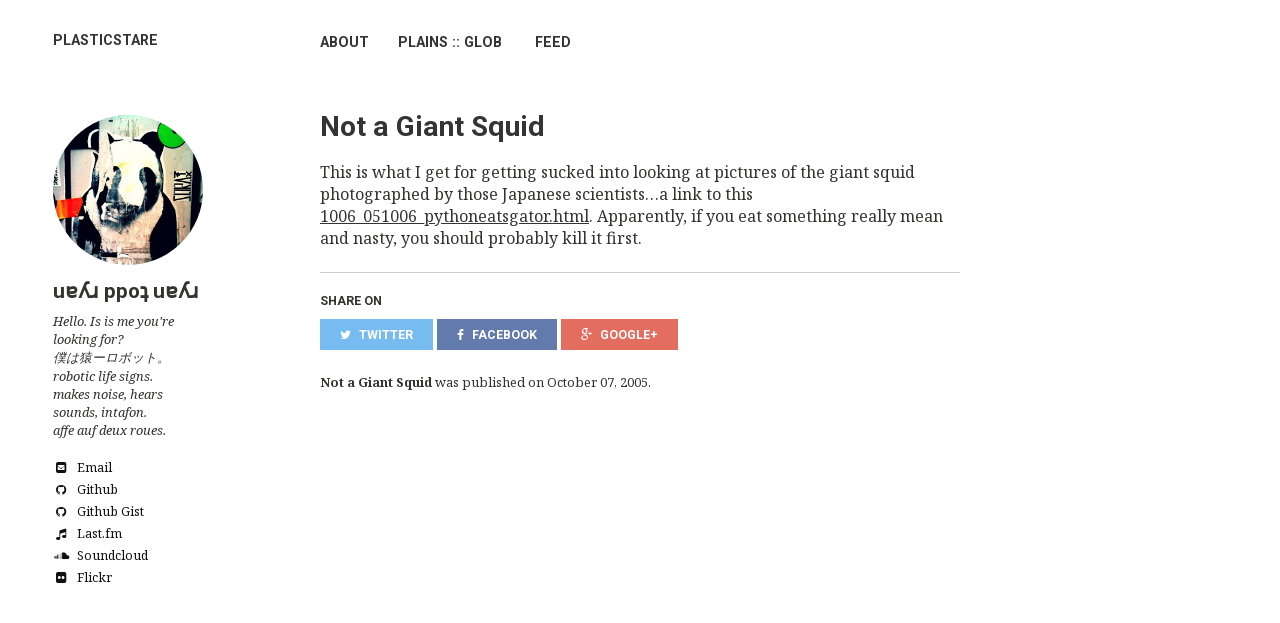

--- FILE ---
content_type: text/html
request_url: https://plasticstare.com/plains/2005/10/07/not-a-giant-squid/
body_size: 4156
content:
<!doctype html>
<!--[if lt IE 7]><html class="no-js lt-ie9 lt-ie8 lt-ie7" lang="en"> <![endif]-->
<!--[if (IE 7)&!(IEMobile)]><html class="no-js lt-ie9 lt-ie8" lang="en"><![endif]-->
<!--[if (IE 8)&!(IEMobile)]><html class="no-js lt-ie9" lang="en"><![endif]-->
<!--[if gt IE 8]><!--> <html class="no-js" lang="en"><!--<![endif]-->
<head>
<meta charset="utf-8">
<title>Not a Giant Squid &#8211; plasticStare</title>
<meta name="description" content="This is what I get for getting sucked into looking at pictures of the giant squid photographed by those Japanese scientists…a link to this 1006_051006_pythoneatsgator.html. Apparently, if you eat something really mean and nasty, you should probably kill it first.

">
<meta name="keywords" content="">


<!-- Twitter Cards -->
<meta name="twitter:title" content="Not a Giant Squid">
<meta name="twitter:description" content="This is what I get for getting sucked into looking at pictures of the giant squid photographed by those Japanese scientists…a link to this 1006_051006_pythoneatsgator.html. Apparently, if you eat something really mean and nasty, you should probably kill it first.

">



<meta name="twitter:card" content="summary">
<meta name="twitter:image" content="https://plasticstare.com/imx/default-thumb.png">

<!-- Open Graph -->
<meta property="og:locale" content="en_US">
<meta property="og:type" content="article">
<meta property="og:title" content="Not a Giant Squid">
<meta property="og:description" content="This is what I get for getting sucked into looking at pictures of the giant squid photographed by those Japanese scientists…a link to this 1006_051006_pythoneatsgator.html. Apparently, if you eat something really mean and nasty, you should probably kill it first.

">
<meta property="og:url" content="https://plasticstare.com/plains/2005/10/07/not-a-giant-squid/">
<meta property="og:site_name" content="plasticStare">





<link rel="canonical" href="https://plasticstare.com/plains/2005/10/07/not-a-giant-squid/">
<link href="https://plasticstare.com/feed.xml" type="application/atom+xml" rel="alternate" title="plasticStare Feed">

<!-- http://t.co/dKP3o1e -->
<meta name="HandheldFriendly" content="True">
<meta name="MobileOptimized" content="320">
<meta name="viewport" content="width=device-width, initial-scale=1.0">

<!-- For all browsers -->
<link rel="stylesheet" href="https://plasticstare.com/assets/css/main.css">

<meta http-equiv="cleartype" content="on">

<!-- HTML5 Shiv and Media Query Support -->
<!--[if lt IE 9]>
	<script src="https://plasticstare.com/assets/js/vendor/html5shiv.min.js"></script>
	<script src="https://plasticstare.com/assets/js/vendor/respond.min.js"></script>
<![endif]-->

<!-- Modernizr -->
<script src="https://plasticstare.com/assets/js/vendor/modernizr-2.7.1.custom.min.js"></script>

<!-- <link href='//fonts.googleapis.com/css?family=PT+Sans+Narrow:400,700%7CPT+Serif:400,700,400italic' rel='stylesheet' type='text/css'> -->
<link href="https://fonts.googleapis.com/css?family=Noto+Serif:400,400i,700|Roboto:500,700" rel="stylesheet">


<!-- Icons -->
<!-- 16x16 -->
<link rel="shortcut icon" href="https://plasticstare.com/favicon.ico">
<!-- 32x32 -->
<link rel="shortcut icon" href="https://plasticstare.com/favicon.png">
<!-- 57x57 (precomposed) for iPhone 3GS, pre-2011 iPod Touch and older Android devices -->
<link rel="apple-touch-icon-precomposed" href="https://plasticstare.com/imx/apple-touch-icon-precomposed.png">
<!-- 72x72 (precomposed) for 1st generation iPad, iPad 2 and iPad mini -->
<link rel="apple-touch-icon-precomposed" sizes="72x72" href="https://plasticstare.com/imx/apple-touch-icon-72x72-precomposed.png">
<!-- 114x114 (precomposed) for iPhone 4, 4S, 5 and post-2011 iPod Touch -->
<link rel="apple-touch-icon-precomposed" sizes="114x114" href="https://plasticstare.com/imx/apple-touch-icon-114x114-precomposed.png">
<!-- 144x144 (precomposed) for iPad 3rd and 4th generation -->
<link rel="apple-touch-icon-precomposed" sizes="144x144" href="https://plasticstare.com/imx/apple-touch-icon-144x144-precomposed.png">

<!--
<link rel="apple-touch-icon" sizes="57x57" href="/apple-icon-57x57.png">
<link rel="apple-touch-icon" sizes="60x60" href="/apple-icon-60x60.png">
<link rel="apple-touch-icon" sizes="72x72" href="/apple-icon-72x72.png">
<link rel="apple-touch-icon" sizes="76x76" href="/apple-icon-76x76.png">
<link rel="apple-touch-icon" sizes="114x114" href="/apple-icon-114x114.png">
<link rel="apple-touch-icon" sizes="120x120" href="/apple-icon-120x120.png">
<link rel="apple-touch-icon" sizes="144x144" href="/apple-icon-144x144.png">
<link rel="apple-touch-icon" sizes="152x152" href="/apple-icon-152x152.png">
<link rel="apple-touch-icon" sizes="180x180" href="/apple-icon-180x180.png">
<link rel="icon" type="image/png" sizes="192x192"  href="/android-icon-192x192.png">
<link rel="icon" type="image/png" sizes="32x32" href="/favicon-32x32.png">
<link rel="icon" type="image/png" sizes="96x96" href="/favicon-96x96.png">
<link rel="icon" type="image/png" sizes="16x16" href="/favicon-16x16.png">
<link rel="manifest" href="/manifest.json">
<meta name="msapplication-TileColor" content="#ffffff">
<meta name="msapplication-TileImage" content="/ms-icon-144x144.png">
<meta name="theme-color" content="#ffffff"> -->





</head>

<body class="post">

<!--[if lt IE 9]><div class="browser-upgrade alert alert-info">You are using an <strong>outdated</strong> browser. Please <a href="http://browsehappy.com/">upgrade your browser</a> to improve your experience.</div><![endif]-->

<div class="navigation-wrapper">
	<div class="site-name">
		<a href="/">plasticStare</a>
	</div><!-- /.site-name -->
	<div class="top-navigation">
		<nav role="navigation" id="site-nav" class="nav">
		    <ul>
		        
				    
				    <li><a href="/about/" >About</a></li>
				
				    
				    <li><a href="/posts/" >plains :: gloB</a></li>
				
				<li><a href="http://feeds.feedburner.com/plasticstare" rel="alternate" type="application/rss+xml"><img src="https://feedburner.google.com/fb/images/pub/feed-icon16x16.png" width="16" height="16" alt="" style="vertical-align:middle;border:0;margin:0;padding:0;position:relative;top:-2px;"/>&nbsp;Feed</a></li>
		    </ul>
		</nav>
	</div><!-- /.top-navigation -->
</div><!-- /.navigation-wrapper -->



<div id="main" role="main">
  <div class="article-author-side">
    

<div itemscope itemtype="http://schema.org/Person">


	<img src="https://plasticstare.com/imx/bio-photo-panda_250x.jpg" class="bio-photo" alt="uɐʎɹ ррoʇ uɐʎɹ bio photo">


  <h3 itemprop="name">uɐʎɹ ррoʇ uɐʎɹ</h3>
  <p>Hello. Is is me you're looking for? <br/>僕は猿ーロボット。 <br/>robotic life signs. <br/>makes noise, hears sounds, intafon. <br/>affe auf deux roues.</p>
  <a href="mailto:_ [at] plasticstare [dot] com" class="author-social" target="_blank"><i class="fa fa-fw fa-envelope-square"></i> Email</a>
  
  
  
  
  
  
  
  <a href="http://github.com/intafon" class="author-social" target="_blank"><i class="fa fa-fw fa-github"></i> Github</a>
  <a href="http://gist.github.com/intafon" class="author-social" target="_blank"><i class="fa fa-fw fa-github"></i> Github Gist</a>
  
  <a href="http://lastfm.com/user/intafon" class="author-social" target="_blank"><i class="fa fa-fw fa-music"></i> Last.fm</a>
  
  
  
  
  
  <a href="http://soundcloud.com/intafon" class="author-social" target="_blank"><i class="fa fa-fw fa-soundcloud"></i> Soundcloud</a>
  
  <a href="http://www.flickr.com/intafon" class="author-social" target="_blank"><i class="fa fa-fw fa-flickr"></i> Flickr</a>
</div>

  </div>
  <article class="post">
    <div class="headline-wrap">
      
        <h1><a href="https://plasticstare.com/plains/2005/10/07/not-a-giant-squid/" rel="bookmark" title="Not a Giant Squid">Not a Giant Squid</a></h1>
      
    </div><!--/ .headline-wrap -->
    <div class="article-wrap">
      <p>This is what I get for getting sucked into looking at pictures of the giant squid photographed by those Japanese scientists…a link to this <a href="http://news.nationalgeographic.com/news/2005/10/1006_051006_pythoneatsgator.html">1006_051006_pythoneatsgator.html</a>. Apparently, if you eat something really mean and nasty, you should probably kill it first.</p>


      <hr />
      <footer role="contentinfo">
        <div class="social-share">
  <h4>Share on</h4>
  <ul>
    <li>
      <a href="https://twitter.com/intent/tweet?text=https://plasticstare.com/plains/2005/10/07/not-a-giant-squid/" class="twitter" title="Share on Twitter"><i class="fa fa-twitter"></i><span> Twitter</span></a>
    </li>
    <li>
      <a href="https://www.facebook.com/sharer/sharer.php?u=https://plasticstare.com/plains/2005/10/07/not-a-giant-squid/" class="facebook" title="Share on Facebook"><i class="fa fa-facebook"></i><span> Facebook</span></a>
    </li>
    <li>
      <a href="https://plus.google.com/share?url=https://plasticstare.com/plains/2005/10/07/not-a-giant-squid/" class="google-plus" title="Share on Google Plus"><i class="fa fa-google-plus"></i><span> Google+</span></a>
    </li>
  </ul>
</div><!-- /.social-share -->
        <p class="byline"><strong>Not a Giant Squid</strong> was published on <time datetime="2005-10-07T00:00:00-07:00">October 07, 2005</time>.</p>
      </footer>
    </div><!-- /.article-wrap -->



      <!-- <hr> -->

      <!-- Pagination -->
<!--       <ul class="pagination">
        
          <li class="prev"><a href="/plains/2005/10/06/campfire-headphase/" rel="prev">&larr; Campfire Headphase</a></li>
        
        
          <li class="next"><a href="/plains/2005/10/10/class-binding-in-as-20/" rel="next">Class Binding in AS 2.0 &rarr;</a></li>
        
    </ul>

      <hr style="visibility:hidden;"> -->

      <!-- Categories -->
<!--       
    <ul class="categories">
        <li><i class="icon-drawer"></i></li>
        

        
        
          <li data-size="40"><a href="/categories/#geek">
            geek
          </a></li>
        
          <li data-size="2"><a href="/categories/#science">
            science
          </a></li>
        
      
        

    </ul>
     -->




  
    <section id="disqus_thread"></section><!-- /#disqus_thread -->
  
  </article>
</div><!-- /#main -->

<div class="footer-wrap">
  
  <div class="related-articles">
  <h4>You might also enjoy <small class="pull-right">(<a href="https://plasticstare.com/posts/">View all posts</a>)</small></h4>
    <ul>
    
      <li><a href="https://plasticstare.com/plains/2015/07/08/ray-martin-and-his-orchestra-dynamica/" title="Ray Martin and His Orchestra - Dynamica">Ray Martin and His Orchestra - Dynamica</a></li>
    
      <li><a href="https://plasticstare.com/plains/2015/06/29/bike-collision/" title="Bike Collision">Bike Collision</a></li>
    
      <li><a href="https://plasticstare.com/plains/2015/06/08/kuwahara-hirame-yoko/" title="Kuwahara Hirame Yoko">Kuwahara Hirame Yoko</a></li>
    
    </ul>
    <hr />
  </div><!-- /.related-articles -->
  
  <footer>
    

<span>&copy; 2000-2018 uɐʎɹ ррoʇ uɐʎɹ. Powered by <a href="http://jekyllrb.com" rel="nofollow">Jekyll</a> using a modified <a href="http://mademistakes.com/minimal-mistakes/" rel="nofollow">Minimal Mistakes</a> theme.</span>

  </footer>
</div><!-- /.footer-wrap -->

<script src="//ajax.googleapis.com/ajax/libs/jquery/1.9.1/jquery.min.js"></script>
<script>window.jQuery || document.write('<script src="https://plasticstare.com/assets/js/vendor/jquery-1.9.1.min.js"><\/script>')</script>
<script src="https://plasticstare.com/assets/js/scripts.min.js"></script>

<!-- Asynchronous Google Analytics snippet -->
<script>
  var _gaq = _gaq || [];
  var pluginUrl =
 '//www.google-analytics.com/plugins/ga/inpage_linkid.js';
  _gaq.push(['_require', 'inpage_linkid', pluginUrl]);
  _gaq.push(['_setAccount', 'UA-19169298-1']);
  _gaq.push(['_trackPageview']);

  (function() {
    var ga = document.createElement('script'); ga.type = 'text/javascript'; ga.async = true;
    ga.src = ('https:' == document.location.protocol ? 'https://ssl' : 'http://www') + '.google-analytics.com/ga.js';
    var s = document.getElementsByTagName('script')[0]; s.parentNode.insertBefore(ga, s);
  })();
</script>


  
<script type="text/javascript">
    /* * * CONFIGURATION VARIABLES: EDIT BEFORE PASTING INTO YOUR WEBPAGE * * */
    var disqus_shortname = 'plasticstare'; // required: replace example with your forum shortname

    /* * * DON'T EDIT BELOW THIS LINE * * */
    (function() {
        var dsq = document.createElement('script'); dsq.type = 'text/javascript'; dsq.async = true;
        dsq.src = '//' + disqus_shortname + '.disqus.com/embed.js';
        (document.getElementsByTagName('head')[0] || document.getElementsByTagName('body')[0]).appendChild(dsq);
    })();

    /* * * DON'T EDIT BELOW THIS LINE * * */
    (function () {
        var s = document.createElement('script'); s.async = true;
        s.type = 'text/javascript';
        s.src = '//' + disqus_shortname + '.disqus.com/count.js';
        (document.getElementsByTagName('HEAD')[0] || document.getElementsByTagName('BODY')[0]).appendChild(s);
    }());
</script>
<noscript>Please enable JavaScript to view the <a href="http://disqus.com/?ref_noscript">comments powered by Disqus.</a></noscript>
<a href="http://disqus.com" class="dsq-brlink">comments powered by <span class="logo-disqus">Disqus</span></a>



<!--
<script>
  (function(i,s,o,g,r,a,m){i['GoogleAnalyticsObject']=r;i[r]=i[r]||function(){
  (i[r].q=i[r].q||[]).push(arguments)},i[r].l=1*new Date();a=s.createElement(o),
  m=s.getElementsByTagName(o)[0];a.async=1;a.src=g;m.parentNode.insertBefore(a,m)
  })(window,document,'script','//www.google-analytics.com/analytics.js','ga');

  ga('create', 'UA-19169298-1', 'auto');
  ga('send', 'pageview');

</script> -->

</body>
</html>

--- FILE ---
content_type: text/css
request_url: https://plasticstare.com/assets/css/main.css
body_size: 12105
content:
/*! normalize.css v2.1.0 | MIT License | git.io/normalize */article,aside,details,figcaption,figure,footer,header,hgroup,main,nav,section,summary{display:block}audio,canvas,video{display:inline-block}audio:not([controls]){display:none;height:0}[hidden]{display:none}html{font-family:sans-serif;-webkit-text-size-adjust:100%;-ms-text-size-adjust:100%}body{margin:0}a:focus{outline:thin dotted}a:active,a:hover{outline:0}h1{font-size:2em;margin:0.67em 0}abbr[title]{border-bottom:1px dotted}b,strong{font-weight:bold}dfn{font-style:italic}hr{-moz-box-sizing:content-box;box-sizing:content-box;height:0}mark{background:#ff0;color:#000}code,kbd,pre,samp{font-family:monospace, serif;font-size:1em}pre{white-space:pre}q{quotes:"\201C" "\201D" "\2018" "\2019"}small{font-size:80%}sub,sup{font-size:75%;line-height:0;position:relative;vertical-align:baseline}sup{top:-0.5em}sub{bottom:-0.25em}img{border:0}svg:not(:root){overflow:hidden}figure{margin:0}fieldset{border:1px solid #c0c0c0;margin:0 2px;padding:0.35em 0.625em 0.75em}legend{border:0;padding:0}button,input,select,textarea{font-family:inherit;font-size:100%;margin:0}button,input{line-height:normal}button,select{text-transform:none}button,html input[type="button"],input[type="reset"],input[type="submit"]{-webkit-appearance:button;cursor:pointer}button[disabled],html input[disabled]{cursor:default}input[type="checkbox"],input[type="radio"]{box-sizing:border-box;padding:0}input[type="search"]{-webkit-appearance:textfield;-moz-box-sizing:content-box;-webkit-box-sizing:content-box;box-sizing:content-box}input[type="search"]::-webkit-search-cancel-button,input[type="search"]::-webkit-search-decoration{-webkit-appearance:none}button::-moz-focus-inner,input::-moz-focus-inner{border:0;padding:0}textarea{overflow:auto;vertical-align:top}table{border-collapse:collapse;border-spacing:0;margin-bottom:1.5em;width:100%}::-moz-selection{background-color:#dadada;color:#343434;text-shadow:none}::selection{background-color:#dadada;color:#343434;text-shadow:none}.all-caps{text-transform:uppercase}.pull-left{float:left}.pull-right{float:right}.image-pull-right{float:right;margin-top:0}.clearfix{*zoom:1}.clearfix:before,.clearfix:after{display:table;content:""}.clearfix:after{clear:both}.unstyled-list{list-style:none;margin-left:0;padding-left:0}.unstyled-list li{list-style-type:none}b,i,strong,em,blockquote,p,q,span,figure,img,h1,h2,header,input,a{-webkit-transition:all 0.2s ease;-moz-transition:all 0.2s ease;-ms-transition:all 0.2s ease;-o-transition:all 0.2s ease;transition:all 0.2s ease}h1,h2,h3,h4,h5,h6{font-family:"Roboto",sans-serif}h1{font-size:32px;font-size:1.7777777778rem;line-height:.8125;margin-bottom:26px;margin-bottom:1.4444444444rem}h2{font-size:28px;font-size:1.5555555556rem;line-height:.9286;margin-bottom:26px;margin-bottom:1.4444444444rem}h3{font-size:24px;font-size:1.3333333333rem;line-height:1.0833;margin-bottom:26px;margin-bottom:1.4444444444rem}h4{font-size:18px;font-size:1rem;line-height:1.4444;margin-bottom:26px;margin-bottom:1.4444444444rem}h5{font-size:16px;font-size:.8888888889rem;line-height:1.625;margin-bottom:26px;margin-bottom:1.4444444444rem}h6{font-size:14px;font-size:.7777777778rem;line-height:1.8571;margin-bottom:26px;margin-bottom:1.4444444444rem}a{text-decoration:none;color:#343434}a:visited{color:#4e4e4e}a:hover{color:#1b1b1b}a:focus{outline:thin dotted;color:#343434}a:hover,a:active{outline:0}figcaption{padding-top:10px;font-size:14px;font-size:.7777777778rem;line-height:1.8571;line-height:1.3;color:#4d4d4b}.image-credit{display:inline;float:left;width:83.3333333333%;margin-left:8.3333333333%;margin-right:8.3333333333%;display:block;text-align:right;font-size:12px;font-size:.6666666667rem;line-height:2.1667;line-height:1.3;font-style:italic;color:#80807e}@media only screen and (min-width: 37.5em){.image-credit{display:inline;float:left;width:75%;margin-left:0%;margin-right:0%}}@media only screen and (min-width: 86.375em){.image-credit{display:inline;float:left;width:70.8333333333%}}.image-credit a{color:#80807e}.notice{margin-top:1.5em;padding:.5em 1em;text-indent:0;font-size:14px;font-size:.7777777778rem;background-color:#fff;border:1px solid #ccc;border-radius:3px}blockquote{margin-left:-28px;padding-left:20px;border-left:8px solid #333332;font-family:"Noto Serif",serif;font-style:italic}.footnotes ol,.footnotes li,.footnotes p{margin-bottom:0;font-size:14px;font-size:.7777777778rem}p{margin:0 0 1.4444444444rem}p+p{text-indent:1.4444444444rem;margin-top:-1.4444444444rem}tt,code,kbd,samp,pre{font-family:Monaco,"Courier New","DejaVu Sans Mono","Bitstream Vera Sans Mono",monospace}p code,li code{font-size:12px;font-size:.6666666667rem;line-height:1.5;white-space:nowrap;margin:0 2px;padding:0 5px;border:1px solid #f7f7f7;background-color:#efefef;border-radius:3px}pre{font-size:12px;font-size:.6666666667rem;line-height:1.5;overflow-x:auto}.highlight{background-color:#efefef;font-family:Monaco,"Courier New","DejaVu Sans Mono","Bitstream Vera Sans Mono",monospace;font-size:12px;font-size:.6666666667rem;line-height:2.1667;color:#333332;margin-bottom:1.5em;border-radius:4px}.highlight pre{position:relative;margin:0;padding:1em}.highlight .lineno{padding-right:24px;color:#b3b3b1}.highlight .hll{background-color:#ffc}.highlight .c{color:#999988;font-style:italic}.highlight .err{color:#a61717;background-color:#e3d2d2}.highlight .k{color:#000000;font-weight:bold}.highlight .o{color:#000000;font-weight:bold}.highlight .cm{color:#999988;font-style:italic}.highlight .cp{color:#999999;font-weight:bold;font-style:italic}.highlight .c1{color:#999988;font-style:italic}.highlight .cs{color:#999999;font-weight:bold;font-style:italic}.highlight .gd{color:#000000;background-color:#fdd}.highlight .ge{color:#000000;font-style:italic}.highlight .gr{color:#a00}.highlight .gh{color:#999}.highlight .gi{color:#000000;background-color:#dfd}.highlight .go{color:#888}.highlight .gp{color:#555}.highlight .gs{font-weight:bold}.highlight .gu{color:#aaa}.highlight .gt{color:#a00}.highlight .kc{color:#000000;font-weight:bold}.highlight .kd{color:#000000;font-weight:bold}.highlight .kn{color:#000000;font-weight:bold}.highlight .kp{color:#000000;font-weight:bold}.highlight .kr{color:#000000;font-weight:bold}.highlight .kt{color:#445588;font-weight:bold}.highlight .m{color:#099}.highlight .s{color:#d01040}.highlight .na{color:teal}.highlight .nb{color:#0086B3}.highlight .nc{color:#445588;font-weight:bold}.highlight .no{color:teal}.highlight .nd{color:#3c5d5d;font-weight:bold}.highlight .ni{color:purple}.highlight .ne{color:#990000;font-weight:bold}.highlight .nf{color:#990000;font-weight:bold}.highlight .nl{color:#990000;font-weight:bold}.highlight .nn{color:#555}.highlight .nt{color:navy}.highlight .nv{color:teal}.highlight .ow{color:#000000;font-weight:bold}.highlight .w{color:#bbb}.highlight .mf{color:#099}.highlight .mh{color:#099}.highlight .mi{color:#099}.highlight .mo{color:#099}.highlight .sb{color:#d01040}.highlight .sc{color:#d01040}.highlight .sd{color:#d01040}.highlight .s2{color:#d01040}.highlight .se{color:#d01040}.highlight .sh{color:#d01040}.highlight .si{color:#d01040}.highlight .sx{color:#d01040}.highlight .sr{color:#009926}.highlight .s1{color:#d01040}.highlight .ss{color:#990073}.highlight .bp{color:#999}.highlight .vc{color:teal}.highlight .vg{color:teal}.highlight .vi{color:teal}.highlight .il{color:#099}.CodeRay{background-color:#efefef;font-family:Monaco,"Courier New","DejaVu Sans Mono","Bitstream Vera Sans Mono",monospace;font-size:12px;font-size:.6666666667rem;line-height:2.1667;color:#333332;margin-bottom:1.5em;border-radius:4px}.CodeRay pre{margin:0px;padding:1em}span.CodeRay{white-space:pre;border:0px;padding:2px}table.CodeRay{border-collapse:collapse;width:100%;padding:2px}table.CodeRay td{padding:1em 0.5em;vertical-align:top}.CodeRay .line-numbers,.CodeRay .no{background-color:#ECECEC;color:#AAA;text-align:right}.CodeRay .line-numbers a{color:#AAA}.CodeRay .line-numbers tt{font-weight:bold}.CodeRay .line-numbers .highlighted{color:red}.CodeRay .line{display:block;float:left;width:100%}.CodeRay span.line-numbers{padding:0 24px 0 4px}.CodeRay .code{width:100%}ol.CodeRay{font-size:10pt}ol.CodeRay li{white-space:pre}.CodeRay .code pre{overflow:auto}.CodeRay .debug{color:#fff !important;background:blue !important}.CodeRay .annotation{color:#007}.CodeRay .attribute-name{color:#f08}.CodeRay .attribute-value{color:#700}.CodeRay .binary{color:#509;font-weight:bold}.CodeRay .comment{color:#998;font-style:italic}.CodeRay .char{color:#04D}.CodeRay .char .content{color:#04D}.CodeRay .char .delimiter{color:#039}.CodeRay .class{color:#458;font-weight:bold}.CodeRay .complex{color:#A08;font-weight:bold}.CodeRay .constant{color:teal}.CodeRay .color{color:#0A0}.CodeRay .class-variable{color:#369}.CodeRay .decorator{color:#B0B}.CodeRay .definition{color:#099;font-weight:bold}.CodeRay .directive{color:#088;font-weight:bold}.CodeRay .delimiter{color:#000}.CodeRay .doc{color:#970}.CodeRay .doctype{color:#34b}.CodeRay .doc-string{color:#D42;font-weight:bold}.CodeRay .escape{color:#666;font-weight:bold}.CodeRay .entity{color:#800;font-weight:bold}.CodeRay .error{color:#F00;background-color:#FAA}.CodeRay .exception{color:#C00;font-weight:bold}.CodeRay .filename{color:#099}.CodeRay .function{color:#900;font-weight:bold}.CodeRay .global-variable{color:teal;font-weight:bold}.CodeRay .hex{color:#058;font-weight:bold}.CodeRay .integer{color:#099}.CodeRay .include{color:#B44;font-weight:bold}.CodeRay .inline{color:#000}.CodeRay .inline .inline{background:#ccc}.CodeRay .inline .inline .inline{background:#bbb}.CodeRay .inline .inline-delimiter{color:#D14}.CodeRay .inline-delimiter{color:#D14}.CodeRay .important{color:#f00}.CodeRay .interpreted{color:#B2B;font-weight:bold}.CodeRay .instance-variable{color:teal}.CodeRay .label{color:#970;font-weight:bold}.CodeRay .local-variable{color:#963}.CodeRay .octal{color:#40E;font-weight:bold}.CodeRay .predefined-constant{font-weight:bold}.CodeRay .predefined{color:#369;font-weight:bold}.CodeRay .preprocessor{color:#579}.CodeRay .pseudo-class{color:#00C;font-weight:bold}.CodeRay .predefined-type{color:#074;font-weight:bold}.CodeRay .reserved,.keyword{color:#000;font-weight:bold}.CodeRay .key{color:#808}.CodeRay .key .delimiter{color:#606}.CodeRay .key .char{color:#80f}.CodeRay .value{color:#088}.CodeRay .regexp{background-color:#fff0ff}.CodeRay .regexp .content{color:#808}.CodeRay .regexp .delimiter{color:#404}.CodeRay .regexp .modifier{color:#C2C}.CodeRay .regexp .function{color:#404;font-weight:bold}.CodeRay .string{color:#D20}.CodeRay .string .string .string{background-color:#ffd0d0}.CodeRay .string .content{color:#D14}.CodeRay .string .char{color:#D14}.CodeRay .string .delimiter{color:#D14}.CodeRay .shell{color:#D14}.CodeRay .shell .delimiter{color:#D14}.CodeRay .symbol{color:#990073}.CodeRay .symbol .content{color:#A60}.CodeRay .symbol .delimiter{color:#630}.CodeRay .tag{color:#070}.CodeRay .tag-special{color:#D70;font-weight:bold}.CodeRay .type{color:#339;font-weight:bold}.CodeRay .variable{color:#036}.CodeRay .insert{background:#afa}.CodeRay .delete{background:#faa}.CodeRay .change{color:#aaf;background:#007}.CodeRay .head{color:#f8f;background:#505}.CodeRay .insert .insert{color:#080;font-weight:bold}.CodeRay .delete .delete{color:#800;font-weight:bold}.CodeRay .change .change{color:#66f}.CodeRay .head .head{color:#f4f}hr{display:block;margin:1em 0;padding:0;height:1px;border:0;border-top:1px solid #ccc;border-bottom:1px solid #fff}figure{margin-bottom:1.4444444444rem}article img{max-width:100%;height:auto;border-width:0;vertical-align:middle;-ms-interpolation-mode:bicubic}svg:not(:root){overflow:hidden}.half{margin:0 auto;width:100%;*zoom:1}.half:before,.half:after{display:table;content:"";line-height:0}.half:after{clear:both}@media only screen and (min-width: 30em){.half img{display:inline;float:left;width:50%}.half figcaption{display:inline;float:left;width:100%}}.third{margin:0 auto;width:100%;*zoom:1}.third:before,.third:after{display:table;content:"";line-height:0}.third:after{clear:both}@media only screen and (min-width: 30em){.third img{display:inline;float:left;width:33.3333333333%}.third figcaption{display:inline;float:left;width:100%}}.btn,#goog-wm-sb{display:inline-block;margin-bottom:20px;padding:8px 20px;font-size:14px;font-size:.7777777778rem;font-family:"Roboto",sans-serif;font-weight:700;background-color:#111;color:#fff;border-width:2px !important;border-style:solid !important;border-color:#111;text-decoration:none !important;border-radius:3px}.btn:visited,#goog-wm-sb:visited{color:#fff}.btn:hover,#goog-wm-sb:hover{background-color:#fff;color:#111}.btn-success{background-color:#5cb85c;color:#fff;border-color:#5cb85c}.btn-success:visited{color:#fff}.btn-success:hover{background-color:#fff;color:#5cb85c}.btn-warning{background-color:#dd8338;color:#fff;border-color:#dd8338}.btn-warning:visited{color:#fff}.btn-warning:hover{background-color:#fff;color:#dd8338}.btn-danger{background-color:#C64537;color:#fff;border-color:#C64537}.btn-danger:visited{color:#fff}.btn-danger:hover{background-color:#fff;color:#C64537}.btn-info{background-color:#308cbc;color:#fff;border-color:#308cbc}.btn-info:visited{color:#fff}.btn-info:hover{background-color:#fff;color:#308cbc}.well{min-height:20px;padding:19px;margin-bottom:20px;background-color:#f5f5f5;border:1px solid #e3e3e3;border-radius:4px;-webkit-box-shadow:inset 0 1px 1px rgba(0,0,0,0.05);-moz-box-shadow:inset 0 1px 1px rgba(0,0,0,0.05);box-shadow:inset 0 1px 1px rgba(0,0,0,0.05)}btnform{margin:0 0 5px 0}btnform fieldset{margin-bottom:5px;padding:0;border-width:0}btnform legend{display:block;width:100%;margin-bottom:10px;*margin-left:-7px;padding:0;color:#333332;border:0;border-bottom:1px solid #ddd;white-space:normal}btnform p{margin-bottom:5px / 2}btnform ul{list-style-type:none;margin:0 0 5px 0;padding:0}btnform br{display:none}label,input,button,select,textarea{vertical-align:baseline;*vertical-align:middle}input,button,select,textarea{font-family:"Noto Serif",serif;-webkit-box-sizing:border-box;-moz-box-sizing:border-box;-ms-box-sizing:border-box;box-sizing:border-box}label{display:block;margin-bottom:10px / 8;font-weight:bold;color:#333332;cursor:pointer}label input,label textarea,label select{display:block}input,textarea,select{display:inline-block;width:100%;padding:4px;margin-bottom:5px / 4;background-color:#fff;border:1px solid #ddd;color:#333332}input:hover,textarea:hover,select:hover{border-color:#919191}.input-mini{width:60px}.input-small{width:90px}input[type="image"],input[type="checkbox"],input[type="radio"]{width:auto;height:auto;padding:0;margin:3px 0;*margin-top:0;line-height:normal;cursor:pointer;border-radius:0;border:0 \9}input[type="checkbox"],input[type="radio"]{-webkit-box-sizing:border-box;-moz-box-sizing:border-box;-ms-box-sizing:border-box;box-sizing:border-box;padding:0;*width:13px;*height:13px}input[type="image"]{border:0;-webkit-box-shadow:none;-moz-box-shadow:none;box-shadow:none}input[type="file"]{width:auto;padding:initial;line-height:initial;border:initial;background-color:transparent;background-color:initial;-webkit-box-shadow:none;-moz-box-shadow:none;box-shadow:none}input[type="button"],input[type="reset"],input[type="submit"]{width:auto;height:auto;cursor:pointer;*overflow:visible}select,input[type="file"]{*margin-top:4px}select{width:auto;background-color:#fff}select[multiple],select[size]{height:auto}textarea{resize:vertical;overflow:auto;height:auto;overflow:auto;vertical-align:top}input[type="hidden"]{display:none}.radio,.checkbox{padding-left:18px;font-weight:normal}.radio input[type="radio"],.checkbox input[type="checkbox"]{float:left;margin-left:-18px}.radio.inline,.checkbox.inline{display:inline-block;padding-top:5px;margin-bottom:0;vertical-align:middle}.radio.inline+.radio.inline,.checkbox.inline+.checkbox.inline{margin-left:10px}input[disabled],select[disabled],textarea[disabled],input[readonly],select[readonly],textarea[readonly]{opacity:.5;cursor:not-allowed}input:focus,textarea:focus{border-color:#111;outline:0;outline:thin dotted \9}input[type="file"]:focus,input[type="radio"]:focus,input[type="checkbox"]:focus,select:focus{-webkit-box-shadow:none;-moz-box-shadow:none;box-shadow:none}.help-block,.help-inline{color:#919191}.help-block{display:block;margin-bottom:1em;line-height:1em}.help-inline{display:inline-block;vertical-align:middle;padding-left:5px}.form-inline input,.form-inline textarea,.form-inline select{display:inline-block;margin-bottom:0}.form-inline label{display:inline-block}.form-inline .radio,.form-inline .checkbox,.form-inline .radio{padding-left:0;margin-bottom:0;vertical-align:middle}.form-inline .radio input[type="radio"],.form-inline .checkbox input[type="checkbox"]{float:left;margin-left:0;margin-right:3px}.form-search input,.form-search textarea,.form-search select{display:inline-block;margin-bottom:0}.form-search .search-query{padding-left:14px;padding-right:14px;margin-bottom:0;border-radius:14px}.form-search label{display:inline-block}.form-search .radio,.form-search .checkbox,.form-inline .radio{padding-left:0;margin-bottom:0;vertical-align:middle}.form-search .radio input[type="radio"],.form-search .checkbox input[type="checkbox"]{float:left;margin-left:0;margin-right:3px}body{background-color:#fff;font-family:"Noto Serif",serif;color:#333332}.navigation-wrapper{margin:0 auto;width:100%;padding:2em 0 1em;font-family:"Roboto",sans-serif;font-weight:700;text-transform:uppercase;*zoom:1}.navigation-wrapper:before,.navigation-wrapper:after{display:table;content:"";line-height:0}.navigation-wrapper:after{clear:both}.site-name{display:inline;float:left;width:83.3333333333%;margin-left:8.3333333333%;margin-right:8.3333333333%;margin-bottom:1em;float:none;display:block;font-size:24px;font-size:1.3333333333rem}@media only screen and (min-width: 37.5em){.site-name{display:inline;float:left;width:16.6666666667%;margin-left:4.1666666667%;margin-right:4.1666666667%;font-size:16px;font-size:.8888888889rem}}@media only screen and (min-width: 86.375em){.site-name{display:inline;float:left;width:12.5%;margin-left:16.6666666667%}}.top-navigation{display:inline;float:left;width:83.3333333333%;margin-left:8.3333333333%;margin-right:8.3333333333%;margin-bottom:1em;float:none;display:block}@media only screen and (min-width: 37.5em){.top-navigation{display:inline;float:left;width:75%;margin-left:0%;margin-right:0%}}@media only screen and (min-width: 86.375em){.top-navigation{display:inline;float:left;width:66.6666666667%}}.top-navigation ul{margin:0;padding:0;clear:both;list-style-type:none}.top-navigation li{display:block;list-style-type:none;border-bottom:1px solid #ddd;border-bottom:1px solid fade(#111, 10);font-size:16px;font-size:.8888888889rem}.top-navigation li:last-child{border-bottom:0 solid transparent}@media only screen and (min-width: 37.5em){.top-navigation li{display:inline;margin-right:25px;white-space:nowrap;border-bottom:0 solid transparent}}.top-navigation li a{display:block;padding:10px 0;decoration:none;border-bottom:0 solid transparent;-webkit-transition:all 0.2s;-moz-transition:all 0.2s;-ms-transition:all 0.2s;-o-transition:all 0.2s;transition:all 0.2s}@media only screen and (min-width: 37.5em){.top-navigation li a{display:inline;padding:0}}.navicon-lines-button{padding:.375rem .75rem;transition:.3s;cursor:pointer;user-select:none;border-radius:.2142857143rem}.navicon-lines-button:hover{opacity:1}.navicon-lines-button:active{transition:0}.navicon-lines{margin-right:10px;margin-bottom:.3rem;display:inline-block;width:1.5rem;height:.2142857143rem;background:#fff;border-radius:.1071428571rem;transition:.3s;position:relative}.navicon-lines:before,.navicon-lines:after{display:inline-block;width:1.5rem;height:.2142857143rem;background:#fff;border-radius:.1071428571rem;transition:.3s;position:absolute;left:0;content:'';-webkit-transform-origin:.1071428571rem center;transform-origin:.1071428571rem center}.navicon-lines:before{top:.375rem}.navicon-lines:after{top:-.375rem}.navicon-lines-button:hover{opacity:1}.navicon-lines-button:hover .navicon-lines:before{top:.4285714286rem}.navicon-lines-button:hover .navicon-lines:after{top:-.4285714286rem}.navicon-lines-button.x.active .navicon-lines{background:transparent}.navicon-lines-button.x.active .navicon-lines:before,.navicon-lines-button.x.active .navicon-lines:after{-webkit-transform-origin:50% 50%;transform-origin:50% 50%;top:0;width:1.5rem}.navicon-lines-button.x.active .navicon-lines:before{-webkit-transform:rotate3d(0, 0, 1, 45deg);transform:rotate3d(0, 0, 1, 45deg)}.navicon-lines-button.x.active .navicon-lines:after{-webkit-transform:rotate3d(0, 0, 1, -45deg);transform:rotate3d(0, 0, 1, -45deg)}.nav .navtoogle{font-size:18px;font-size:1rem;font-weight:normal;background-color:#111;color:#fff;border:none;cursor:pointer}@media only screen and (min-width: 37.5em){.nav .navtoogle{display:none}}.nav button{border:none;background:none}.navtoogle i{z-index:-1}.icon-menu{position:relative;top:3px;line-height:0}.no-js .nav .navtoggle{display:none}.no-js .nav ul{max-height:30em;overflow:hidden}.js .nav ul{max-height:0;overflow:hidden}@media only screen and (min-width: 37.5em){.js .nav ul{max-height:30em}}.js .nav .active+ul{max-height:30em;overflow:hidden;-webkit-transition:max-height .4s;-moz-transition:max-height .4s;-o-transition:max-height .4s;-ms-transition:max-height .4s;transition:max-height .4s}#main{counter-reset:captions;margin:0 auto;width:100%;*zoom:1;clear:both;margin-top:2em}#main:before,#main:after{display:table;content:"";line-height:0}#main:after{clear:both}#main h1{margin-top:0}#main .post,#main .page{margin:0 auto;width:100%;display:inline;float:left;width:83.3333333333%;margin-left:8.3333333333%;margin-right:8.3333333333%;margin-bottom:2em}@media only screen and (min-width: 37.5em){#main .post,#main .page{display:inline;float:left;width:50%;margin-left:0%;margin-right:0%}}@media only screen and (min-width: 86.375em){#main .post,#main .page{display:inline;float:left;width:37.5%}}#index{margin:0 auto;width:100%;display:inline;float:left;width:83.3333333333%;margin-left:8.3333333333%;margin-right:8.3333333333%;margin-bottom:2em}@media only screen and (min-width: 37.5em){#index{display:inline;float:left;width:50%;margin-left:0%;margin-right:0%}}@media only screen and (min-width: 86.375em){#index{display:inline;float:left;width:37.5%}}#index h3{margin:0;padding-bottom:.5em;font-size:28px;font-size:1.5555555556rem;border-bottom:1px solid #c4c4c4}#index article h2{margin-bottom:4px;font-size:20px;font-size:1.1111111111rem}#index article h2.link-post{margin-bottom:26px;margin-bottom:1.4444444444rem}#index article p{font-size:14px;font-size:.7777777778rem}#index article p+p{text-indent:0}.image-wrap{position:relative;margin-bottom:2em;*zoom:1}.image-wrap:before,.image-wrap:after{display:table;content:"";line-height:0}.image-wrap:after{clear:both}.image-wrap img{width:100%;height:auto;-ms-interpolation-mode:bicubic}.image-wrap .headline-wrap{position:absolute;bottom:25px;margin-left:8.3333333333%}@media only screen and (min-width: 37.5em){.image-wrap .headline-wrap{left:25%;margin-left:0}}@media only screen and (min-width: 86.375em){.image-wrap .headline-wrap{margin-left:8.3333333333%}}.image-wrap .headline-wrap h1,.image-wrap .headline-wrap h2{color:#fff;text-shadow:0 1px 2px rgba(0,0,0,0.25)}.byline{clear:both;font-size:80%}.article-author-side h3,.article-author-bottom h3{margin-bottom:0}.article-author-side p,.article-author-bottom p{font-size:80%;font-style:italic}.article-author-side a,.article-author-side a:hover,.article-author-bottom a,.article-author-bottom a:hover{border-bottom:0 solid transparent}.author-social{display:block;margin-bottom:5px;font-size:14px;font-size:.7777777778rem;color:#111}.author-social:visited{color:#111}.author-social:hover{-webkit-transform:scale(1.1);-moz-transform:scale(1.1);-ms-transform:scale(1.1);-o-transform:scale(1.1);transform:scale(1.1)}.author-social:active{-webkit-transform:translate(0, 2px);-moz-transform:translate(0, 2px);-ms-transform:translate(0, 2px);-o-transform:translate(0, 2px);transform:translate(0, 2px)}.author-social .fa{margin-right:5px}.article-author-side{display:none}.article-author-side .bio-photo{max-width:110px;border-radius:150px}@media only screen and (min-width: 37.5em){.article-author-side{display:block;display:inline;float:left;width:16.6666666667%;margin-left:4.1666666667%;margin-right:4.1666666667%}.article-author-side h3,.article-author-side p,.article-author-side .author-social{display:block;max-width:125px}.article-author-side h3{margin-top:10px;margin-bottom:10px;font-size:1.3rem}.article-author-side p{margin-bottom:20px}.article-author-side .author-social{margin-bottom:5px}}@media only screen and (min-width: 62em){.article-author-side h3,.article-author-side .bio-photo,.article-author-side p,.article-author-side .author-social{max-width:150px}}@media only screen and (min-width: 86.375em){.article-author-side{display:inline;float:left;width:12.5%;margin-left:16.6666666667%}}.article-author-bottom{margin-bottom:1em}@media only screen and (min-width: 37.5em){.article-author-bottom{display:none}}.article-author-bottom .bio-photo{float:left;margin-right:25px;max-width:100px;border-radius:150px}.article-author-bottom .author-social{display:inline-block;margin-right:10px}@media only screen and (min-width: 62em){.article-author-bottom h3,.article-author-bottom .bio-photo,.article-author-bottom p,.article-author-bottom .author-social{max-width:150px}}.article-wrap p>a,.article-wrap li>a{text-decoration:underline}.toc{font-size:95%}@media only screen and (min-width: 62em){.toc{display:block;display:inline;float:left;width:16.6666666667%;margin-left:4.1666666667%;margin-right:4.1666666667%;position:absolute;top:5.5em;right:0;background-color:#fff}}.toc header{background:#2b2b2b}.toc h3{margin:0;padding:5px 10px;color:#fff;font-size:16px;font-size:.8888888889rem;text-transform:uppercase}.toc h3:hover{cursor:pointer}.toc ul{margin:2px 0 0;padding:0;line-height:1}.toc li{display:block;margin:0 0 1px 0;padding:0;font-family:"Roboto",sans-serif;list-style-type:none}.toc li:last-child{border-bottom-width:0}.toc li a{padding:10px;display:block;color:#fff;text-decoration:none;background:#5e5e5e;opacity:.7;-webkit-transition:opacity 0.2s ease-in-out;-moz-transition:opacity 0.2s ease-in-out;-ms-transition:opacity 0.2s ease-in-out;-o-transition:opacity 0.2s ease-in-out;transition:opacity 0.2s ease-in-out}.toc li a:hover{opacity:1}.toc li ul{margin:1px 0 0}.toc li ul li a{padding-left:20px}#drawer{max-height:100%;overflow:hidden}#drawer.js-hidden{max-height:0}.image-grid{*zoom:1;list-style:none;margin:0 0 1em;padding:0}.image-grid:before,.image-grid:after{display:table;content:"";line-height:0}.image-grid:after{clear:both}.image-grid li{display:inline;float:left;width:50%}@media only screen and (min-width: 30em){.image-grid li{width:33.333333%}}@media only screen and (min-width: 37.5em){.image-grid li{width:25%}}@media only screen and (min-width: 48em){.image-grid li{width:20%}}@media only screen and (min-width: 62em){.image-grid li{width:16.666666666%}}.recent-grid{*zoom:1;list-style:none;margin:1em 0}.recent-grid:before,.recent-grid:after{display:table;content:"";line-height:0}.recent-grid:after{clear:both}.recent-grid li{display:inline}.recent-grid li a{border-bottom:0 solid transparent}.recent-grid li a:hover{border-bottom:0 solid transparent}.recent-grid img{width:19%;margin-bottom:1%}.social-share{margin-bottom:26px;margin-bottom:1.4444444444rem}.social-share ul,.social-share li{margin:0;padding:0;list-style:none}.social-share li{display:inline-block}.social-share .facebook{background:#3b5998}.social-share .flickr{background:#ff0084}.social-share .foursquare{background:#0cbadf}.social-share .google-plus{background:#dd4b39}.social-share .instagram{background:#4e433c}.social-share .linkedin{background:#4875b4}.social-share .pinterest{background:#cb2027}.social-share .rss{background:#fa9b39}.social-share .tumblr{background:#2c4762}.social-share .twitter{background:#55acee}.social-share .vimeo{background:#1ab7ea}.social-share .youtube{background:#f33}.social-share a{display:block;padding:8px 20px;text-decoration:none !important;text-transform:uppercase;font-size:14px;font-size:.7777777778rem;font-family:"Roboto",sans-serif;font-weight:700;color:#fff;opacity:0.8}.social-share a:hover{opacity:1}.social-share span{display:none}@media only screen and (min-width: 48em){.social-share span{display:inline;padding-left:5px}}.social-share h4{font-size:14px;font-size:.7777777778rem;margin-bottom:10px;text-transform:uppercase}.footer-wrap{margin:0 auto;width:100%;*zoom:1;clear:both;padding-bottom:3em}.footer-wrap:before,.footer-wrap:after{display:table;content:"";line-height:0}.footer-wrap:after{clear:both}.footer-wrap a,.footer-wrap a:active,.footer-wrap a:visited,.footer-wrap p,.footer-wrap h4,.footer-wrap h5,.footer-wrap h6,.footer-wrap span{font-size:14px;font-size:.7777777778rem}.footer-wrap footer{display:inline;float:left;width:83.3333333333%;margin-left:8.3333333333%;margin-right:8.3333333333%}@media only screen and (min-width: 37.5em){.footer-wrap footer{display:inline;float:left;width:50%;margin-left:25%;margin-right:25%}}@media only screen and (min-width: 86.375em){.footer-wrap footer{display:inline;float:left;width:37.5%;margin-left:33.3333333333%;margin-right:29.1666666667%}}.related-articles{display:inline;float:left;width:83.3333333333%;margin-left:8.3333333333%;margin-right:8.3333333333%;margin-bottom:2em}@media only screen and (min-width: 37.5em){.related-articles{display:inline;float:left;width:50%;margin-left:25%;margin-right:25%}}@media only screen and (min-width: 86.375em){.related-articles{display:inline;float:left;width:37.5%;margin-left:33.3333333333%;margin-right:29.1666666667%}}.related-articles h4{text-transform:uppercase;margin-bottom:0}.related-articles li{margin-bottom:0}.browser-upgrade{background:#000;text-align:center;margin:0 0 2em 0;padding:10px;text-align:center;color:#fff}.browser-upgrade a{color:#fff;border-bottom:1px dotted #fff;text-decoration:none}.browser-upgrade a:hover{border-bottom:1px solid #fff}#goog-fixurl ul{list-style:none;margin-left:0;padding-left:0}#goog-fixurl ul li{list-style-type:none}#goog-wm-qt{width:auto;margin-right:10px;margin-bottom:20px;padding:8px 20px;display:inline-block;font-size:14px;font-size:.7777777778rem;background-color:#fff;color:#111;border-width:2px !important;border-style:solid !important;border-color:#919191;border-radius:3px}/*!
 *  Font Awesome 4.1.0 by @davegandy - http://fontawesome.io - @fontawesome
 *  License - http://fontawesome.io/license (Font: SIL OFL 1.1, CSS: MIT License)
 */@font-face{font-family:'FontAwesome';src:url("../fonts/fontawesome-webfont.eot?v=4.1.0");src:url("../fonts/fontawesome-webfont.eot?#iefix&v=4.1.0") format("embedded-opentype"),url("../fonts/fontawesome-webfont.woff?v=4.1.0") format("woff"),url("../fonts/fontawesome-webfont.ttf?v=4.1.0") format("truetype"),url("../fonts/fontawesome-webfont.svg?v=4.1.0#fontawesomeregular") format("svg");font-weight:normal;font-style:normal}.fa{display:inline-block;font-family:FontAwesome;font-style:normal;font-weight:normal;line-height:1;-webkit-font-smoothing:antialiased;-moz-osx-font-smoothing:grayscale}.fa-lg{font-size:1.3333333333em;line-height:.75em;vertical-align:-15%}.fa-2x{font-size:2em}.fa-3x{font-size:3em}.fa-4x{font-size:4em}.fa-5x{font-size:5em}.fa-fw{width:1.2857142857em;text-align:center}.fa-ul{padding-left:0;margin-left:2.1428571429em;list-style-type:none}.fa-ul>li{position:relative}.fa-li{position:absolute;left:-2.1428571429em;width:2.1428571429em;top:.1428571429em;text-align:center}.fa-li.fa-lg{left:-1.8571428571em}.fa-border{padding:.2em .25em .15em;border:solid 0.08em #eee;border-radius:.1em}.pull-right{float:right}.pull-left{float:left}.fa.pull-left{margin-right:.3em}.fa.pull-right{margin-left:.3em}.fa-spin{-webkit-animation:spin 2s infinite linear;-moz-animation:spin 2s infinite linear;-o-animation:spin 2s infinite linear;animation:spin 2s infinite linear}@-moz-keyframes spin{0%{-moz-transform:rotate(0deg)}100%{-moz-transform:rotate(359deg)}}@-webkit-keyframes spin{0%{-webkit-transform:rotate(0deg)}100%{-webkit-transform:rotate(359deg)}}@-o-keyframes spin{0%{-o-transform:rotate(0deg)}100%{-o-transform:rotate(359deg)}}@keyframes spin{0%{-webkit-transform:rotate(0deg);transform:rotate(0deg)}100%{-webkit-transform:rotate(359deg);transform:rotate(359deg)}}.fa-rotate-90{filter:progid:DXImageTransform.Microsoft.BasicImage(rotation=1);-webkit-transform:rotate(90deg);-moz-transform:rotate(90deg);-ms-transform:rotate(90deg);-o-transform:rotate(90deg);transform:rotate(90deg)}.fa-rotate-180{filter:progid:DXImageTransform.Microsoft.BasicImage(rotation=2);-webkit-transform:rotate(180deg);-moz-transform:rotate(180deg);-ms-transform:rotate(180deg);-o-transform:rotate(180deg);transform:rotate(180deg)}.fa-rotate-270{filter:progid:DXImageTransform.Microsoft.BasicImage(rotation=3);-webkit-transform:rotate(270deg);-moz-transform:rotate(270deg);-ms-transform:rotate(270deg);-o-transform:rotate(270deg);transform:rotate(270deg)}.fa-flip-horizontal{filter:progid:DXImageTransform.Microsoft.BasicImage(rotation=0);-webkit-transform:scale(-1, 1);-moz-transform:scale(-1, 1);-ms-transform:scale(-1, 1);-o-transform:scale(-1, 1);transform:scale(-1, 1)}.fa-flip-vertical{filter:progid:DXImageTransform.Microsoft.BasicImage(rotation=2);-webkit-transform:scale(1, -1);-moz-transform:scale(1, -1);-ms-transform:scale(1, -1);-o-transform:scale(1, -1);transform:scale(1, -1)}.fa-stack{position:relative;display:inline-block;width:2em;height:2em;line-height:2em;vertical-align:middle}.fa-stack-1x,.fa-stack-2x{position:absolute;left:0;width:100%;text-align:center}.fa-stack-1x{line-height:inherit}.fa-stack-2x{font-size:2em}.fa-inverse{color:#fff}.fa-glass:before{content:""}.fa-music:before{content:""}.fa-search:before{content:""}.fa-envelope-o:before{content:""}.fa-heart:before{content:""}.fa-star:before{content:""}.fa-star-o:before{content:""}.fa-user:before{content:""}.fa-film:before{content:""}.fa-th-large:before{content:""}.fa-th:before{content:""}.fa-th-list:before{content:""}.fa-check:before{content:""}.fa-times:before{content:""}.fa-search-plus:before{content:""}.fa-search-minus:before{content:""}.fa-power-off:before{content:""}.fa-signal:before{content:""}.fa-gear:before,.fa-cog:before{content:""}.fa-trash-o:before{content:""}.fa-home:before{content:""}.fa-file-o:before{content:""}.fa-clock-o:before{content:""}.fa-road:before{content:""}.fa-download:before{content:""}.fa-arrow-circle-o-down:before{content:""}.fa-arrow-circle-o-up:before{content:""}.fa-inbox:before{content:""}.fa-play-circle-o:before{content:""}.fa-rotate-right:before,.fa-repeat:before{content:""}.fa-refresh:before{content:""}.fa-list-alt:before{content:""}.fa-lock:before{content:""}.fa-flag:before{content:""}.fa-headphones:before{content:""}.fa-volume-off:before{content:""}.fa-volume-down:before{content:""}.fa-volume-up:before{content:""}.fa-qrcode:before{content:""}.fa-barcode:before{content:""}.fa-tag:before{content:""}.fa-tags:before{content:""}.fa-book:before{content:""}.fa-bookmark:before{content:""}.fa-print:before{content:""}.fa-camera:before{content:""}.fa-font:before{content:""}.fa-bold:before{content:""}.fa-italic:before{content:""}.fa-text-height:before{content:""}.fa-text-width:before{content:""}.fa-align-left:before{content:""}.fa-align-center:before{content:""}.fa-align-right:before{content:""}.fa-align-justify:before{content:""}.fa-list:before{content:""}.fa-dedent:before,.fa-outdent:before{content:""}.fa-indent:before{content:""}.fa-video-camera:before{content:""}.fa-photo:before,.fa-image:before,.fa-picture-o:before{content:""}.fa-pencil:before{content:""}.fa-map-marker:before{content:""}.fa-adjust:before{content:""}.fa-tint:before{content:""}.fa-edit:before,.fa-pencil-square-o:before{content:""}.fa-share-square-o:before{content:""}.fa-check-square-o:before{content:""}.fa-arrows:before{content:""}.fa-step-backward:before{content:""}.fa-fast-backward:before{content:""}.fa-backward:before{content:""}.fa-play:before{content:""}.fa-pause:before{content:""}.fa-stop:before{content:""}.fa-forward:before{content:""}.fa-fast-forward:before{content:""}.fa-step-forward:before{content:""}.fa-eject:before{content:""}.fa-chevron-left:before{content:""}.fa-chevron-right:before{content:""}.fa-plus-circle:before{content:""}.fa-minus-circle:before{content:""}.fa-times-circle:before{content:""}.fa-check-circle:before{content:""}.fa-question-circle:before{content:""}.fa-info-circle:before{content:""}.fa-crosshairs:before{content:""}.fa-times-circle-o:before{content:""}.fa-check-circle-o:before{content:""}.fa-ban:before{content:""}.fa-arrow-left:before{content:""}.fa-arrow-right:before{content:""}.fa-arrow-up:before{content:""}.fa-arrow-down:before{content:""}.fa-mail-forward:before,.fa-share:before{content:""}.fa-expand:before{content:""}.fa-compress:before{content:""}.fa-plus:before{content:""}.fa-minus:before{content:""}.fa-asterisk:before{content:""}.fa-exclamation-circle:before{content:""}.fa-gift:before{content:""}.fa-leaf:before{content:""}.fa-fire:before{content:""}.fa-eye:before{content:""}.fa-eye-slash:before{content:""}.fa-warning:before,.fa-exclamation-triangle:before{content:""}.fa-plane:before{content:""}.fa-calendar:before{content:""}.fa-random:before{content:""}.fa-comment:before{content:""}.fa-magnet:before{content:""}.fa-chevron-up:before{content:""}.fa-chevron-down:before{content:""}.fa-retweet:before{content:""}.fa-shopping-cart:before{content:""}.fa-folder:before{content:""}.fa-folder-open:before{content:""}.fa-arrows-v:before{content:""}.fa-arrows-h:before{content:""}.fa-bar-chart-o:before{content:""}.fa-twitter-square:before{content:""}.fa-facebook-square:before{content:""}.fa-camera-retro:before{content:""}.fa-key:before{content:""}.fa-gears:before,.fa-cogs:before{content:""}.fa-comments:before{content:""}.fa-thumbs-o-up:before{content:""}.fa-thumbs-o-down:before{content:""}.fa-star-half:before{content:""}.fa-heart-o:before{content:""}.fa-sign-out:before{content:""}.fa-linkedin-square:before{content:""}.fa-thumb-tack:before{content:""}.fa-external-link:before{content:""}.fa-sign-in:before{content:""}.fa-trophy:before{content:""}.fa-github-square:before{content:""}.fa-upload:before{content:""}.fa-lemon-o:before{content:""}.fa-phone:before{content:""}.fa-square-o:before{content:""}.fa-bookmark-o:before{content:""}.fa-phone-square:before{content:""}.fa-twitter:before{content:""}.fa-facebook:before{content:""}.fa-github:before{content:""}.fa-unlock:before{content:""}.fa-credit-card:before{content:""}.fa-rss:before{content:""}.fa-hdd-o:before{content:""}.fa-bullhorn:before{content:""}.fa-bell:before{content:""}.fa-certificate:before{content:""}.fa-hand-o-right:before{content:""}.fa-hand-o-left:before{content:""}.fa-hand-o-up:before{content:""}.fa-hand-o-down:before{content:""}.fa-arrow-circle-left:before{content:""}.fa-arrow-circle-right:before{content:""}.fa-arrow-circle-up:before{content:""}.fa-arrow-circle-down:before{content:""}.fa-globe:before{content:""}.fa-wrench:before{content:""}.fa-tasks:before{content:""}.fa-filter:before{content:""}.fa-briefcase:before{content:""}.fa-arrows-alt:before{content:""}.fa-group:before,.fa-users:before{content:""}.fa-chain:before,.fa-link:before{content:""}.fa-cloud:before{content:""}.fa-flask:before{content:""}.fa-cut:before,.fa-scissors:before{content:""}.fa-copy:before,.fa-files-o:before{content:""}.fa-paperclip:before{content:""}.fa-save:before,.fa-floppy-o:before{content:""}.fa-square:before{content:""}.fa-navicon:before,.fa-reorder:before,.fa-bars:before{content:""}.fa-list-ul:before{content:""}.fa-list-ol:before{content:""}.fa-strikethrough:before{content:""}.fa-underline:before{content:""}.fa-table:before{content:""}.fa-magic:before{content:""}.fa-truck:before{content:""}.fa-pinterest:before{content:""}.fa-pinterest-square:before{content:""}.fa-google-plus-square:before{content:""}.fa-google-plus:before{content:""}.fa-money:before{content:""}.fa-caret-down:before{content:""}.fa-caret-up:before{content:""}.fa-caret-left:before{content:""}.fa-caret-right:before{content:""}.fa-columns:before{content:""}.fa-unsorted:before,.fa-sort:before{content:""}.fa-sort-down:before,.fa-sort-desc:before{content:""}.fa-sort-up:before,.fa-sort-asc:before{content:""}.fa-envelope:before{content:""}.fa-linkedin:before{content:""}.fa-rotate-left:before,.fa-undo:before{content:""}.fa-legal:before,.fa-gavel:before{content:""}.fa-dashboard:before,.fa-tachometer:before{content:""}.fa-comment-o:before{content:""}.fa-comments-o:before{content:""}.fa-flash:before,.fa-bolt:before{content:""}.fa-sitemap:before{content:""}.fa-umbrella:before{content:""}.fa-paste:before,.fa-clipboard:before{content:""}.fa-lightbulb-o:before{content:""}.fa-exchange:before{content:""}.fa-cloud-download:before{content:""}.fa-cloud-upload:before{content:""}.fa-user-md:before{content:""}.fa-stethoscope:before{content:""}.fa-suitcase:before{content:""}.fa-bell-o:before{content:""}.fa-coffee:before{content:""}.fa-cutlery:before{content:""}.fa-file-text-o:before{content:""}.fa-building-o:before{content:""}.fa-hospital-o:before{content:""}.fa-ambulance:before{content:""}.fa-medkit:before{content:""}.fa-fighter-jet:before{content:""}.fa-beer:before{content:""}.fa-h-square:before{content:""}.fa-plus-square:before{content:""}.fa-angle-double-left:before{content:""}.fa-angle-double-right:before{content:""}.fa-angle-double-up:before{content:""}.fa-angle-double-down:before{content:""}.fa-angle-left:before{content:""}.fa-angle-right:before{content:""}.fa-angle-up:before{content:""}.fa-angle-down:before{content:""}.fa-desktop:before{content:""}.fa-laptop:before{content:""}.fa-tablet:before{content:""}.fa-mobile-phone:before,.fa-mobile:before{content:""}.fa-circle-o:before{content:""}.fa-quote-left:before{content:""}.fa-quote-right:before{content:""}.fa-spinner:before{content:""}.fa-circle:before{content:""}.fa-mail-reply:before,.fa-reply:before{content:""}.fa-github-alt:before{content:""}.fa-folder-o:before{content:""}.fa-folder-open-o:before{content:""}.fa-smile-o:before{content:""}.fa-frown-o:before{content:""}.fa-meh-o:before{content:""}.fa-gamepad:before{content:""}.fa-keyboard-o:before{content:""}.fa-flag-o:before{content:""}.fa-flag-checkered:before{content:""}.fa-terminal:before{content:""}.fa-code:before{content:""}.fa-mail-reply-all:before,.fa-reply-all:before{content:""}.fa-star-half-empty:before,.fa-star-half-full:before,.fa-star-half-o:before{content:""}.fa-location-arrow:before{content:""}.fa-crop:before{content:""}.fa-code-fork:before{content:""}.fa-unlink:before,.fa-chain-broken:before{content:""}.fa-question:before{content:""}.fa-info:before{content:""}.fa-exclamation:before{content:""}.fa-superscript:before{content:""}.fa-subscript:before{content:""}.fa-eraser:before{content:""}.fa-puzzle-piece:before{content:""}.fa-microphone:before{content:""}.fa-microphone-slash:before{content:""}.fa-shield:before{content:""}.fa-calendar-o:before{content:""}.fa-fire-extinguisher:before{content:""}.fa-rocket:before{content:""}.fa-maxcdn:before{content:""}.fa-chevron-circle-left:before{content:""}.fa-chevron-circle-right:before{content:""}.fa-chevron-circle-up:before{content:""}.fa-chevron-circle-down:before{content:""}.fa-html5:before{content:""}.fa-css3:before{content:""}.fa-anchor:before{content:""}.fa-unlock-alt:before{content:""}.fa-bullseye:before{content:""}.fa-ellipsis-h:before{content:""}.fa-ellipsis-v:before{content:""}.fa-rss-square:before{content:""}.fa-play-circle:before{content:""}.fa-ticket:before{content:""}.fa-minus-square:before{content:""}.fa-minus-square-o:before{content:""}.fa-level-up:before{content:""}.fa-level-down:before{content:""}.fa-check-square:before{content:""}.fa-pencil-square:before{content:""}.fa-external-link-square:before{content:""}.fa-share-square:before{content:""}.fa-compass:before{content:""}.fa-toggle-down:before,.fa-caret-square-o-down:before{content:""}.fa-toggle-up:before,.fa-caret-square-o-up:before{content:""}.fa-toggle-right:before,.fa-caret-square-o-right:before{content:""}.fa-euro:before,.fa-eur:before{content:""}.fa-gbp:before{content:""}.fa-dollar:before,.fa-usd:before{content:""}.fa-rupee:before,.fa-inr:before{content:""}.fa-cny:before,.fa-rmb:before,.fa-yen:before,.fa-jpy:before{content:""}.fa-ruble:before,.fa-rouble:before,.fa-rub:before{content:""}.fa-won:before,.fa-krw:before{content:""}.fa-bitcoin:before,.fa-btc:before{content:""}.fa-file:before{content:""}.fa-file-text:before{content:""}.fa-sort-alpha-asc:before{content:""}.fa-sort-alpha-desc:before{content:""}.fa-sort-amount-asc:before{content:""}.fa-sort-amount-desc:before{content:""}.fa-sort-numeric-asc:before{content:""}.fa-sort-numeric-desc:before{content:""}.fa-thumbs-up:before{content:""}.fa-thumbs-down:before{content:""}.fa-youtube-square:before{content:""}.fa-youtube:before{content:""}.fa-xing:before{content:""}.fa-xing-square:before{content:""}.fa-youtube-play:before{content:""}.fa-dropbox:before{content:""}.fa-stack-overflow:before{content:""}.fa-instagram:before{content:""}.fa-flickr:before{content:""}.fa-adn:before{content:""}.fa-bitbucket:before{content:""}.fa-bitbucket-square:before{content:""}.fa-tumblr:before{content:""}.fa-tumblr-square:before{content:""}.fa-long-arrow-down:before{content:""}.fa-long-arrow-up:before{content:""}.fa-long-arrow-left:before{content:""}.fa-long-arrow-right:before{content:""}.fa-apple:before{content:""}.fa-windows:before{content:""}.fa-android:before{content:""}.fa-linux:before{content:""}.fa-dribbble:before{content:""}.fa-skype:before{content:""}.fa-foursquare:before{content:""}.fa-trello:before{content:""}.fa-female:before{content:""}.fa-male:before{content:""}.fa-gittip:before{content:""}.fa-sun-o:before{content:""}.fa-moon-o:before{content:""}.fa-archive:before{content:""}.fa-bug:before{content:""}.fa-vk:before{content:""}.fa-weibo:before{content:""}.fa-renren:before{content:""}.fa-pagelines:before{content:""}.fa-stack-exchange:before{content:""}.fa-arrow-circle-o-right:before{content:""}.fa-arrow-circle-o-left:before{content:""}.fa-toggle-left:before,.fa-caret-square-o-left:before{content:""}.fa-dot-circle-o:before{content:""}.fa-wheelchair:before{content:""}.fa-vimeo-square:before{content:""}.fa-turkish-lira:before,.fa-try:before{content:""}.fa-plus-square-o:before{content:""}.fa-space-shuttle:before{content:""}.fa-slack:before{content:""}.fa-envelope-square:before{content:""}.fa-wordpress:before{content:""}.fa-openid:before{content:""}.fa-institution:before,.fa-bank:before,.fa-university:before{content:""}.fa-mortar-board:before,.fa-graduation-cap:before{content:""}.fa-yahoo:before{content:""}.fa-google:before{content:""}.fa-reddit:before{content:""}.fa-reddit-square:before{content:""}.fa-stumbleupon-circle:before{content:""}.fa-stumbleupon:before{content:""}.fa-delicious:before{content:""}.fa-digg:before{content:""}.fa-pied-piper-square:before,.fa-pied-piper:before{content:""}.fa-pied-piper-alt:before{content:""}.fa-drupal:before{content:""}.fa-joomla:before{content:""}.fa-language:before{content:""}.fa-fax:before{content:""}.fa-building:before{content:""}.fa-child:before{content:""}.fa-paw:before{content:""}.fa-spoon:before{content:""}.fa-cube:before{content:""}.fa-cubes:before{content:""}.fa-behance:before{content:""}.fa-behance-square:before{content:""}.fa-steam:before{content:""}.fa-steam-square:before{content:""}.fa-recycle:before{content:""}.fa-automobile:before,.fa-car:before{content:""}.fa-cab:before,.fa-taxi:before{content:""}.fa-tree:before{content:""}.fa-spotify:before{content:""}.fa-deviantart:before{content:""}.fa-soundcloud:before{content:""}.fa-database:before{content:""}.fa-file-pdf-o:before{content:""}.fa-file-word-o:before{content:""}.fa-file-excel-o:before{content:""}.fa-file-powerpoint-o:before{content:""}.fa-file-photo-o:before,.fa-file-picture-o:before,.fa-file-image-o:before{content:""}.fa-file-zip-o:before,.fa-file-archive-o:before{content:""}.fa-file-sound-o:before,.fa-file-audio-o:before{content:""}.fa-file-movie-o:before,.fa-file-video-o:before{content:""}.fa-file-code-o:before{content:""}.fa-vine:before{content:""}.fa-codepen:before{content:""}.fa-jsfiddle:before{content:""}.fa-life-bouy:before,.fa-life-saver:before,.fa-support:before,.fa-life-ring:before{content:""}.fa-circle-o-notch:before{content:""}.fa-ra:before,.fa-rebel:before{content:""}.fa-ge:before,.fa-empire:before{content:""}.fa-git-square:before{content:""}.fa-git:before{content:""}.fa-hacker-news:before{content:""}.fa-tencent-weibo:before{content:""}.fa-qq:before{content:""}.fa-wechat:before,.fa-weixin:before{content:""}.fa-send:before,.fa-paper-plane:before{content:""}.fa-send-o:before,.fa-paper-plane-o:before{content:""}.fa-history:before{content:""}.fa-circle-thin:before{content:""}.fa-header:before{content:""}.fa-paragraph:before{content:""}.fa-sliders:before{content:""}.fa-share-alt:before{content:""}.fa-share-alt-square:before{content:""}.fa-bomb:before{content:""}.mfp-counter{font-family:"Noto Serif",serif}.mfp-bg{top:0;left:0;width:100%;height:100%;z-index:1042;overflow:hidden;position:fixed;background:#111;opacity:.8;filter:alpha(opacity=80)}.mfp-wrap{top:0;left:0;width:100%;height:100%;z-index:1043;position:fixed;outline:none !important;-webkit-backface-visibility:hidden}.mfp-container{text-align:center;position:absolute;width:100%;height:100%;left:0;top:0;padding:0 8px;-webkit-box-sizing:border-box;-moz-box-sizing:border-box;box-sizing:border-box}.mfp-container:before{content:'';display:inline-block;height:100%;vertical-align:middle}.mfp-align-top .mfp-container:before{display:none}.mfp-content{position:relative;display:inline-block;vertical-align:middle;margin:0 auto;text-align:left;z-index:1045}.mfp-inline-holder .mfp-content,.mfp-ajax-holder .mfp-content{width:100%;cursor:auto}.mfp-ajax-cur{cursor:progress}.mfp-zoom-out-cur,.mfp-zoom-out-cur .mfp-image-holder .mfp-close{cursor:-moz-zoom-out;cursor:-webkit-zoom-out;cursor:zoom-out}.mfp-zoom{cursor:pointer;cursor:-webkit-zoom-in;cursor:-moz-zoom-in;cursor:zoom-in}.mfp-auto-cursor .mfp-content{cursor:auto}.mfp-close,.mfp-arrow,.mfp-preloader,.mfp-counter{-webkit-user-select:none;-moz-user-select:none;user-select:none}.mfp-loading.mfp-figure{display:none}.mfp-hide{display:none !important}.mfp-preloader{color:#CCC;position:absolute;top:50%;width:auto;text-align:center;margin-top:-0.8em;left:8px;right:8px;z-index:1044}.mfp-preloader a{color:#CCC}.mfp-preloader a:hover{color:#fff}.mfp-s-ready .mfp-preloader{display:none}.mfp-s-error .mfp-content{display:none}button.mfp-close,button.mfp-arrow{overflow:visible;cursor:pointer;background:transparent;border:0;-webkit-appearance:none;display:block;outline:none;padding:0;z-index:1046;-webkit-box-shadow:none;box-shadow:none}button::-moz-focus-inner{padding:0;border:0}.mfp-close{width:44px;height:44px;line-height:44px;position:absolute;right:0;top:0;text-decoration:none;text-align:center;opacity:1;filter:alpha(opacity=100);padding:0 0 18px 10px;color:#fff;font-style:normal;font-size:28px;font-family:Arial, Baskerville, monospace}.mfp-close:hover,.mfp-close:focus{opacity:1;filter:alpha(opacity=100)}.mfp-close:active{top:1px}.mfp-close-btn-in .mfp-close{color:#fff}.mfp-image-holder .mfp-close,.mfp-iframe-holder .mfp-close{color:#fff;right:-6px;text-align:right;padding-right:6px;width:100%}.mfp-counter{position:absolute;top:0;right:0;color:#CCC;font-size:12px;line-height:18px}.mfp-arrow{position:absolute;opacity:1;filter:alpha(opacity=100);margin:0;top:50%;margin-top:-55px;padding:0;width:90px;height:110px;-webkit-tap-highlight-color:transparent}.mfp-arrow:active{margin-top:-54px}.mfp-arrow:hover,.mfp-arrow:focus{opacity:1;filter:alpha(opacity=100)}.mfp-arrow:before,.mfp-arrow:after,.mfp-arrow .mfp-b,.mfp-arrow .mfp-a{content:'';display:block;width:0;height:0;position:absolute;left:0;top:0;margin-top:35px;margin-left:35px;border:medium inset transparent}.mfp-arrow:after,.mfp-arrow .mfp-a{border-top-width:13px;border-bottom-width:13px;top:8px}.mfp-arrow:before,.mfp-arrow .mfp-b{border-top-width:21px;border-bottom-width:21px;opacity:0.7}.mfp-arrow-left{left:0}.mfp-arrow-left:after,.mfp-arrow-left .mfp-a{border-right:17px solid #fff;margin-left:31px}.mfp-arrow-left:before,.mfp-arrow-left .mfp-b{margin-left:25px;border-right:27px solid #fff}.mfp-arrow-right{right:0}.mfp-arrow-right:after,.mfp-arrow-right .mfp-a{border-left:17px solid #fff;margin-left:39px}.mfp-arrow-right:before,.mfp-arrow-right .mfp-b{border-left:27px solid #fff}.mfp-iframe-holder{padding-top:40px;padding-bottom:40px}.mfp-iframe-holder .mfp-content{line-height:0;width:100%;max-width:900px}.mfp-iframe-holder .mfp-close{top:-40px}.mfp-iframe-scaler{width:100%;height:0;overflow:hidden;padding-top:56.25%}.mfp-iframe-scaler iframe{position:absolute;display:block;top:0;left:0;width:100%;height:100%;box-shadow:0 0 8px rgba(0,0,0,0.6);background:#000}img.mfp-img{width:auto;max-width:100%;height:auto;display:block;line-height:0;-webkit-box-sizing:border-box;-moz-box-sizing:border-box;box-sizing:border-box;padding:40px 0 40px;margin:0 auto}.mfp-figure{line-height:0}.mfp-figure:after{content:'';position:absolute;left:0;top:40px;bottom:40px;display:block;right:0;width:auto;height:auto;z-index:-1;box-shadow:0 0 8px rgba(0,0,0,0.6);background:#444}.mfp-figure small{color:#BDBDBD;display:block;font-size:12px;line-height:14px}.mfp-figure figure{margin:0}.mfp-bottom-bar{margin-top:-36px;position:absolute;top:100%;left:0;width:100%;cursor:auto}.mfp-title{text-align:left;line-height:18px;color:#F3F3F3;word-wrap:break-word;padding-right:36px}.mfp-image-holder .mfp-content{max-width:100%}.mfp-gallery .mfp-image-holder .mfp-figure{cursor:pointer}@media screen and (max-width: 800px) and (orientation: landscape), screen and (max-height: 300px){.mfp-img-mobile .mfp-image-holder{padding-left:0;padding-right:0}.mfp-img-mobile img.mfp-img{padding:0}.mfp-img-mobile .mfp-figure:after{top:0;bottom:0}.mfp-img-mobile .mfp-figure small{display:inline;margin-left:5px}.mfp-img-mobile .mfp-bottom-bar{background:rgba(0,0,0,0.6);bottom:0;margin:0;top:auto;padding:3px 5px;position:fixed;-webkit-box-sizing:border-box;-moz-box-sizing:border-box;box-sizing:border-box}.mfp-img-mobile .mfp-bottom-bar:empty{padding:0}.mfp-img-mobile .mfp-counter{right:5px;top:3px}.mfp-img-mobile .mfp-close{top:0;right:0;width:35px;height:35px;line-height:35px;background:rgba(0,0,0,0.6);position:fixed;text-align:center;padding:0}}@media all and (max-width: 900px){.mfp-arrow{-webkit-transform:scale(0.75);transform:scale(0.75)}.mfp-arrow-left{-webkit-transform-origin:0;transform-origin:0}.mfp-arrow-right{-webkit-transform-origin:100%;transform-origin:100%}.mfp-container{padding-left:6px;padding-right:6px}}.mfp-ie7 .mfp-img{padding:0}.mfp-ie7 .mfp-bottom-bar{width:600px;left:50%;margin-left:-300px;margin-top:5px;padding-bottom:5px}.mfp-ie7 .mfp-container{padding:0}.mfp-ie7 .mfp-content{padding-top:44px}.mfp-ie7 .mfp-close{top:0;right:0;padding-top:0}
